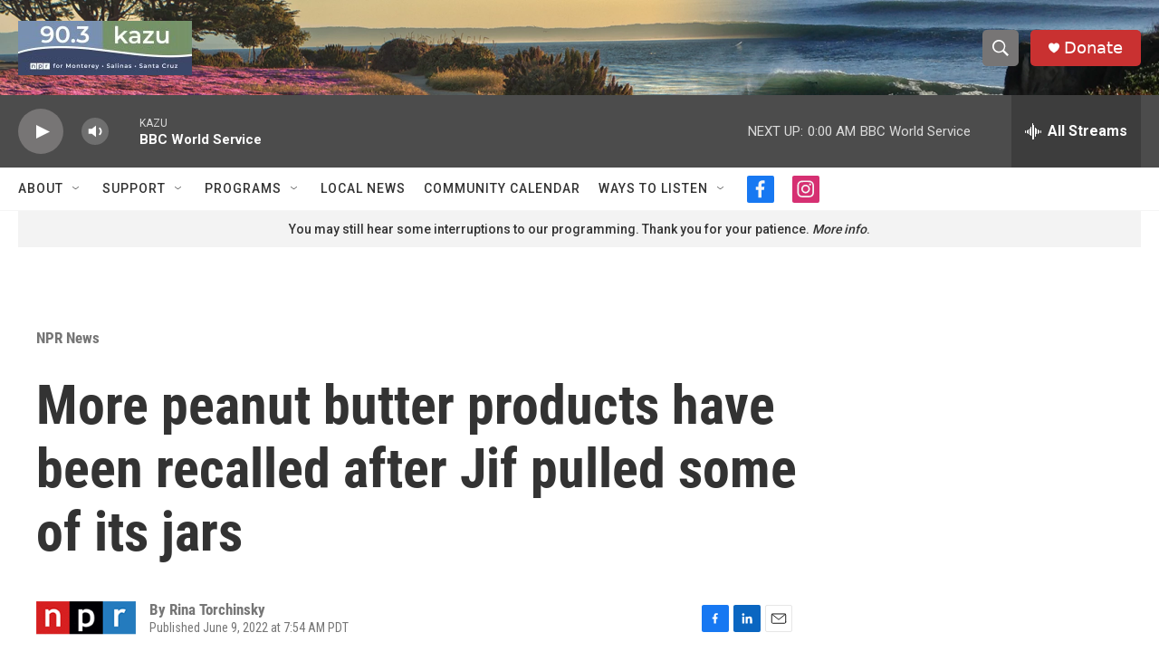

--- FILE ---
content_type: text/html; charset=utf-8
request_url: https://www.google.com/recaptcha/api2/aframe
body_size: 259
content:
<!DOCTYPE HTML><html><head><meta http-equiv="content-type" content="text/html; charset=UTF-8"></head><body><script nonce="NWQ7MBGwgDd4N1uy2gXdHA">/** Anti-fraud and anti-abuse applications only. See google.com/recaptcha */ try{var clients={'sodar':'https://pagead2.googlesyndication.com/pagead/sodar?'};window.addEventListener("message",function(a){try{if(a.source===window.parent){var b=JSON.parse(a.data);var c=clients[b['id']];if(c){var d=document.createElement('img');d.src=c+b['params']+'&rc='+(localStorage.getItem("rc::a")?sessionStorage.getItem("rc::b"):"");window.document.body.appendChild(d);sessionStorage.setItem("rc::e",parseInt(sessionStorage.getItem("rc::e")||0)+1);localStorage.setItem("rc::h",'1769586046157');}}}catch(b){}});window.parent.postMessage("_grecaptcha_ready", "*");}catch(b){}</script></body></html>